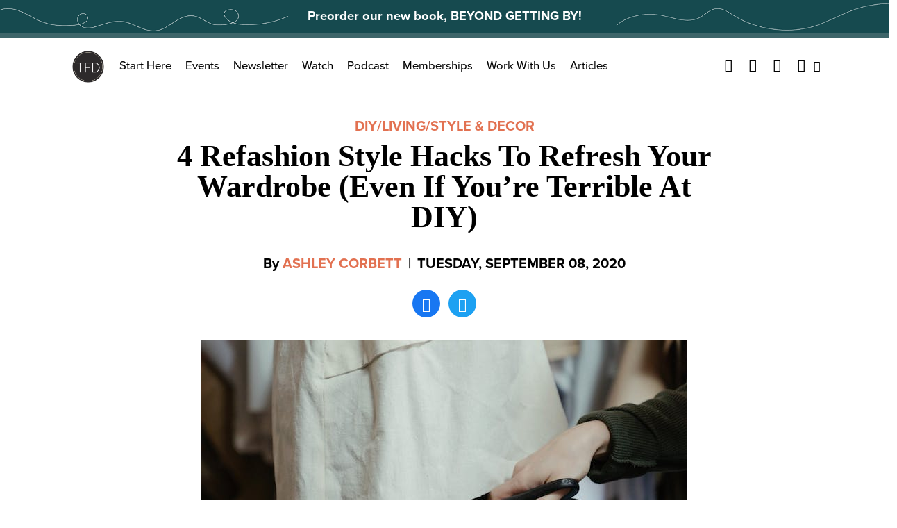

--- FILE ---
content_type: text/html; charset=utf-8
request_url: https://www.google.com/recaptcha/api2/aframe
body_size: 268
content:
<!DOCTYPE HTML><html><head><meta http-equiv="content-type" content="text/html; charset=UTF-8"></head><body><script nonce="oUlJAmLPJtTuX_0642Xh3Q">/** Anti-fraud and anti-abuse applications only. See google.com/recaptcha */ try{var clients={'sodar':'https://pagead2.googlesyndication.com/pagead/sodar?'};window.addEventListener("message",function(a){try{if(a.source===window.parent){var b=JSON.parse(a.data);var c=clients[b['id']];if(c){var d=document.createElement('img');d.src=c+b['params']+'&rc='+(localStorage.getItem("rc::a")?sessionStorage.getItem("rc::b"):"");window.document.body.appendChild(d);sessionStorage.setItem("rc::e",parseInt(sessionStorage.getItem("rc::e")||0)+1);localStorage.setItem("rc::h",'1768816059991');}}}catch(b){}});window.parent.postMessage("_grecaptcha_ready", "*");}catch(b){}</script></body></html>

--- FILE ---
content_type: application/javascript; charset=utf-8
request_url: https://fundingchoicesmessages.google.com/f/AGSKWxUwTCa1XAtA77-IORE6Q-wYT6QDfti2IC7VnuM0jZRnOLzLs3alGzZac6YNjcaF3Kv67xdvsEXg8QFyK4s9V4iM4cvmHq8vcopyN_pDeEZzU2TrVXovuDwE7IBVeOLKQg1OxXEwQa0PPa7EtuNu2fqEofnDhu5pCGJmUOONwz8AZsngxUCuAX7Dzc1C/_/bbad6._top_ad._load_ad?/cubead./ad_top.
body_size: -1292
content:
window['60a485c1-b91d-4813-a15a-0ccf20a6d966'] = true;